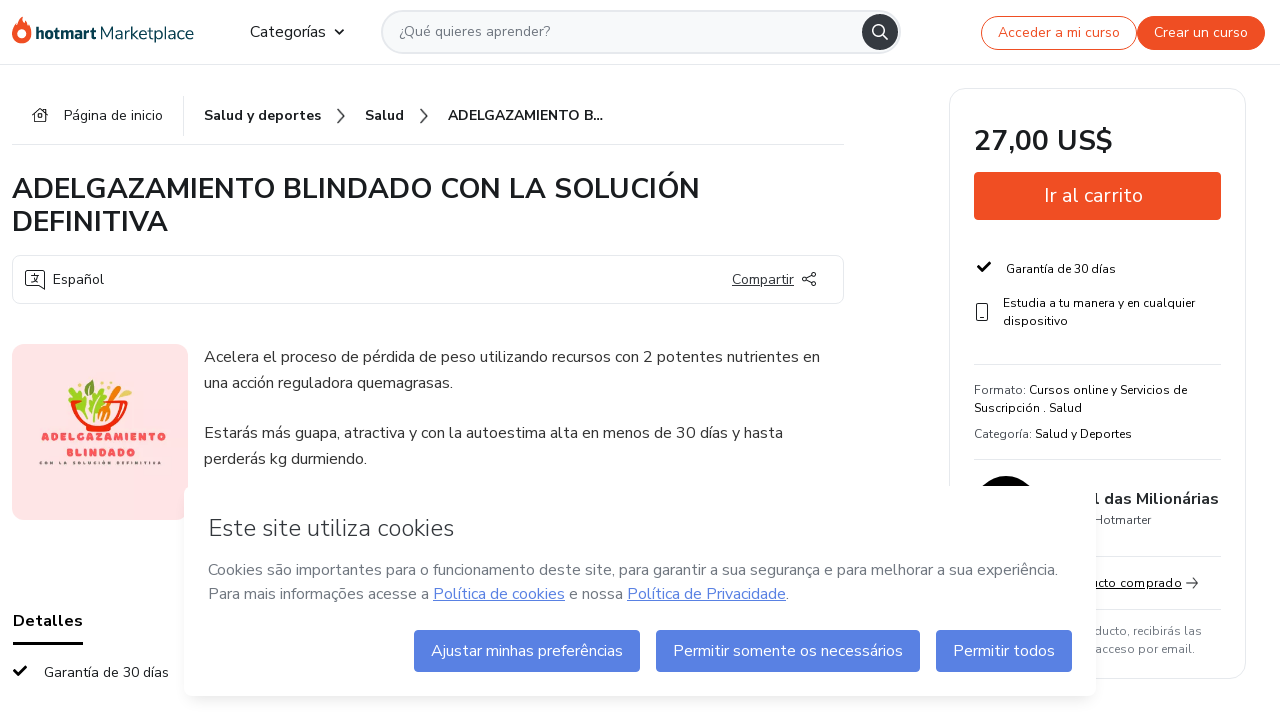

--- FILE ---
content_type: image/svg+xml
request_url: https://hotmart.com/product/static/images/icons/instagram-link.svg?w=360
body_size: 567
content:
<svg width="16" height="17" viewBox="0 0 16 17" fill="none" xmlns="http://www.w3.org/2000/svg">
<path d="M8.00022 4.20703C5.75022 4.20703 3.95725 6.03516 3.95725 8.25C3.95725 10.5 5.75022 12.293 8.00022 12.293C10.2151 12.293 12.0432 10.5 12.0432 8.25C12.0432 6.03516 10.2151 4.20703 8.00022 4.20703ZM8.00022 10.8867C6.55881 10.8867 5.3635 9.72656 5.3635 8.25C5.3635 6.80859 6.52365 5.64844 8.00022 5.64844C9.44162 5.64844 10.6018 6.80859 10.6018 8.25C10.6018 9.72656 9.44162 10.8867 8.00022 10.8867ZM13.133 4.06641C13.133 3.53906 12.7112 3.11719 12.1838 3.11719C11.6565 3.11719 11.2346 3.53906 11.2346 4.06641C11.2346 4.59375 11.6565 5.01562 12.1838 5.01562C12.7112 5.01562 13.133 4.59375 13.133 4.06641ZM15.8049 5.01562C15.7346 3.75 15.4533 2.625 14.5393 1.71094C13.6252 0.796875 12.5002 0.515625 11.2346 0.445312C9.93381 0.375 6.03147 0.375 4.73069 0.445312C3.46506 0.515625 2.37522 0.796875 1.426 1.71094C0.511936 2.625 0.230686 3.75 0.160374 5.01562C0.0900612 6.31641 0.0900612 10.2188 0.160374 11.5195C0.230686 12.7852 0.511936 13.875 1.426 14.8242C2.37522 15.7383 3.46506 16.0195 4.73069 16.0898C6.03147 16.1602 9.93381 16.1602 11.2346 16.0898C12.5002 16.0195 13.6252 15.7383 14.5393 14.8242C15.4533 13.875 15.7346 12.7852 15.8049 11.5195C15.8752 10.2188 15.8752 6.31641 15.8049 5.01562ZM14.1174 12.8906C13.8713 13.5938 13.3088 14.1211 12.6408 14.4023C11.5862 14.8242 9.12522 14.7188 8.00022 14.7188C6.84006 14.7188 4.37912 14.8242 3.35959 14.4023C2.65647 14.1211 2.12912 13.5938 1.84787 12.8906C1.426 11.8711 1.53147 9.41016 1.53147 8.25C1.53147 7.125 1.426 4.66406 1.84787 3.60938C2.12912 2.94141 2.65647 2.41406 3.35959 2.13281C4.37912 1.71094 6.84006 1.81641 8.00022 1.81641C9.12522 1.81641 11.5862 1.71094 12.6408 2.13281C13.3088 2.37891 13.8362 2.94141 14.1174 3.60938C14.5393 4.66406 14.4338 7.125 14.4338 8.25C14.4338 9.41016 14.5393 11.8711 14.1174 12.8906Z" fill="#464B52"/>
</svg>


--- FILE ---
content_type: image/svg+xml
request_url: https://hotmart.com/product/static/images/icons/youtube-link.svg?w=360
body_size: 542
content:
<svg width="21" height="14" viewBox="0 0 21 14" fill="none" xmlns="http://www.w3.org/2000/svg">
<path d="M19.7311 2.64453C19.5202 1.80078 18.8522 1.13281 18.0436 0.921875C16.5319 0.5 10.5553 0.5 10.5553 0.5C10.5553 0.5 4.54362 0.5 3.0319 0.921875C2.22331 1.13281 1.55534 1.80078 1.3444 2.64453C0.922526 4.12109 0.922526 7.28516 0.922526 7.28516C0.922526 7.28516 0.922526 10.4141 1.3444 11.9258C1.55534 12.7695 2.22331 13.4023 3.0319 13.6133C4.54362 14 10.5553 14 10.5553 14C10.5553 14 16.5319 14 18.0436 13.6133C18.8522 13.4023 19.5202 12.7695 19.7311 11.9258C20.153 10.4141 20.153 7.28516 20.153 7.28516C20.153 7.28516 20.153 4.12109 19.7311 2.64453ZM8.58659 10.1328V4.4375L13.5788 7.28516L8.58659 10.1328Z" fill="#464B52"/>
</svg>
